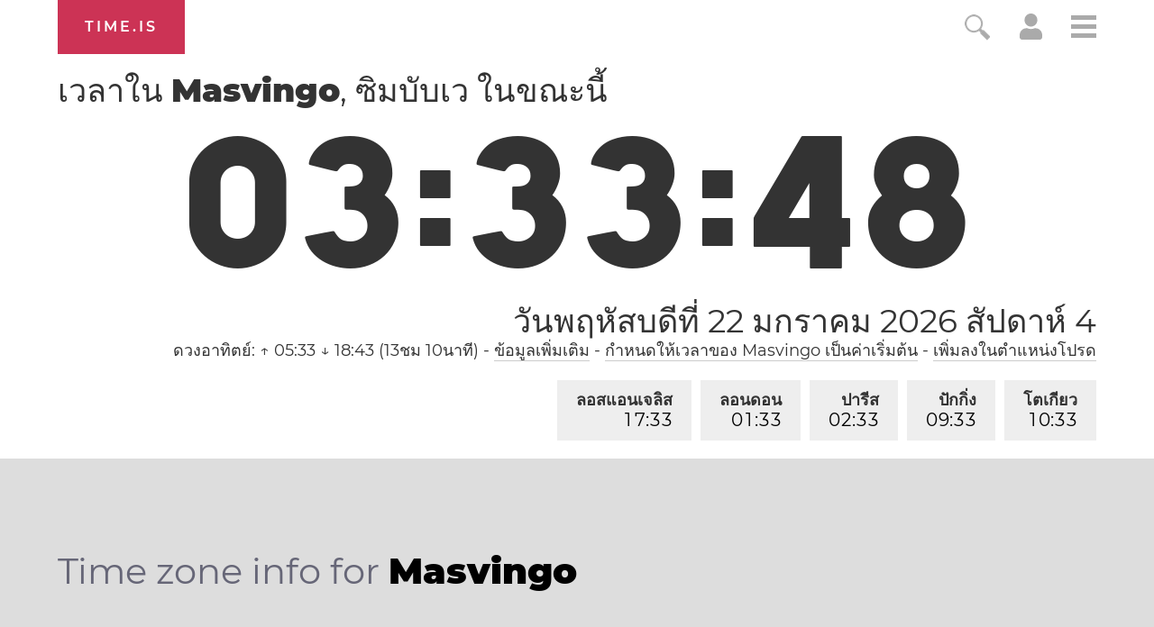

--- FILE ---
content_type: text/html; charset=utf-8
request_url: https://time.is/t1/?th.0.10.206.0P.0.017.1769045625721.1769045624426..N
body_size: -118
content:
1769045625975
0
017_(UTC,_UTC+00:00)
1769045625721


<br/><br/>Time.is is for humans. To use from scripts and apps, please ask about our API. Thank you!

--- FILE ---
content_type: text/plain;charset=UTF-8
request_url: https://c.pub.network/v2/c
body_size: -110
content:
4f4812f1-cbde-4ac9-aa5d-987a7c7a3bb0

--- FILE ---
content_type: text/plain;charset=UTF-8
request_url: https://c.pub.network/v2/c
body_size: -253
content:
9a385b7b-1c21-48f2-9292-6b202ea03570